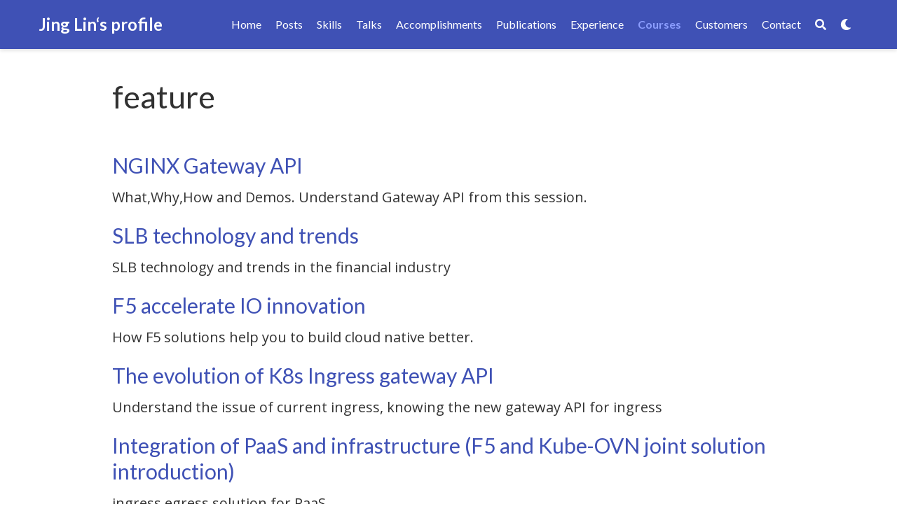

--- FILE ---
content_type: text/html; charset=utf-8
request_url: http://linjing.io/tags/feature/
body_size: 3981
content:
<!doctype html><html lang=en-us><head><meta charset=utf-8><meta name=viewport content="width=device-width,initial-scale=1"><meta http-equiv=x-ua-compatible content="IE=edge"><meta name=generator content="Source Themes Academia 4.3.1"><meta name=generator content="Hugo 0.73.0"><meta name=author content="Jing Lin (林静)"><meta name=description content="Senior Solution Architect@F5"><link rel=alternate hreflang=en-us href=http://linjing.io/tags/feature/><meta name=theme-color content="#3f51b5"><link rel=stylesheet href=https://cdn.bootcdn.net/ajax/libs/academicons/1.8.6/css/academicons.min.css integrity="sha256-uFVgMKfistnJAfoCUQigIl+JfUaP47GrRKjf6CTPVmw=" crossorigin=anonymous><link rel=stylesheet href=https://use.fontawesome.com/releases/v5.6.0/css/all.css integrity=sha384-aOkxzJ5uQz7WBObEZcHvV5JvRW3TUc2rNPA7pe3AwnsUohiw1Vj2Rgx2KSOkF5+h crossorigin=anonymous><link rel=stylesheet href=https://cdn.bootcdn.net/ajax/libs/fancybox/3.2.5/jquery.fancybox.min.css integrity="sha256-ygkqlh3CYSUri3LhQxzdcm0n1EQvH2Y+U5S2idbLtxs=" crossorigin=anonymous><link rel=stylesheet href=https://cdn.bootcdn.net/ajax/libs/highlight.js/9.15.6/styles/github.min.css crossorigin=anonymous title=hl-light><link rel=stylesheet href=https://cdn.bootcdn.net/ajax/libs/highlight.js/9.15.6/styles/dracula.min.css crossorigin=anonymous title=hl-dark disabled><link rel=stylesheet href="https://fonts.googleapis.com/css?family=Lato:400,700|Open+Sans|Roboto+Mono&display=swap"><link rel=stylesheet href=/css/academia.min.bcef5eaccde0f18047d8dcec72cc428c.css><link rel=alternate href=/tags/feature/index.xml type=application/rss+xml title="Jing Lin‘s profile"><link rel=feed href=/tags/feature/index.xml type=application/rss+xml title="Jing Lin‘s profile"><link rel=manifest href=/site.webmanifest><link rel=icon type=image/png href=/img/icon.png><link rel=apple-touch-icon type=image/png href=/img/icon-192.png><link rel=canonical href=http://linjing.io/tags/feature/><meta property="twitter:card" content="summary"><meta property="twitter:site" content="@linjingchina"><meta property="twitter:creator" content="@linjingchina"><meta property="og:site_name" content="Jing Lin‘s profile"><meta property="og:url" content="http://linjing.io/tags/feature/"><meta property="og:title" content="feature | Jing Lin‘s profile"><meta property="og:description" content="Senior Solution Architect@F5"><meta property="og:image" content="http://linjing.io/img/icon-192.png"><meta property="twitter:image" content="http://linjing.io/img/icon-192.png"><meta property="og:locale" content="en-us"><meta property="og:updated_time" content="2022-12-01T15:10:30+00:00"><title>feature | Jing Lin‘s profile</title></head><body id=top data-spy=scroll data-target=#TableOfContents data-offset=71><aside class=search-results id=search><div class=container><section class=search-header><div class="row no-gutters justify-content-between mb-3"><div class=col-6><h1>Search</h1></div><div class="col-6 col-search-close"><a class=js-search href=#><i class="fas fa-times-circle text-muted" aria-hidden=true></i></a></div></div><div id=search-box><input name=q id=search-query placeholder=Search... autocapitalize=off autocomplete=off autocorrect=off role=textbox spellcheck=false type=search></div></section><section class=section-search-results><div id=search-hits></div></section></div></aside><nav class="navbar navbar-light fixed-top navbar-expand-lg py-0" id=navbar-main><div class=container><a class=navbar-brand href=/>Jing Lin‘s profile</a>
<button type=button class=navbar-toggler data-toggle=collapse data-target=#navbar aria-controls=navbar aria-expanded=false aria-label="Toggle navigation"><span><i class="fas fa-bars"></i></span></button><div class="collapse navbar-collapse" id=navbar><ul class="navbar-nav ml-auto"><li class=nav-item><a class=nav-link href=/#about><span>Home</span></a></li><li class=nav-item><a class=nav-link href=/#posts><span>Posts</span></a></li><li class=nav-item><a class=nav-link href=/#skills><span>Skills</span></a></li><li class=nav-item><a class=nav-link href=/#talks><span>Talks</span></a></li><li class=nav-item><a class=nav-link href=/#accomplishments><span>Accomplishments</span></a></li><li class=nav-item><a class=nav-link href=/#publications><span>Publications</span></a></li><li class=nav-item><a class=nav-link href=/#experience><span>Experience</span></a></li><li class=nav-item><a class="nav-link active" href=/><span>Courses</span></a></li><li class=nav-item><a class=nav-link href=/#slider><span>Customers</span></a></li><li class=nav-item><a class=nav-link href=/#contact><span>Contact</span></a></li><li class=nav-item><a class="nav-link js-search" href=#><i class="fas fa-search" aria-hidden=true></i></a></li><li class=nav-item><a class="nav-link js-dark-toggle" href=#><i class="fas fa-moon" aria-hidden=true></i></a></li></ul></div></div></nav><div class="universal-wrapper py-3"><h1 itemprop=name>feature</h1></div></div></div><div class=universal-wrapper><div><h2><a href=/talk/nginx-sprint-gateway-api/>NGINX Gateway API</a></h2><div class=article-style>What,Why,How and Demos. Understand Gateway API from this session.</div></div><div><h2><a href=/talk/f5-fcc-slb-industry-trend/>SLB technology and trends</a></h2><div class=article-style>SLB technology and trends in the financial industry</div></div><div><h2><a href=/talk/f5-accelerate-io-innovation/>F5 accelerate IO innovation</a></h2><div class=article-style>How F5 solutions help you to build cloud native better.</div></div><div><h2><a href=/talk/k8s-ingress-gateway-api-evolution/>The evolution of K8s Ingress gateway API</a></h2><div class=article-style>Understand the issue of current ingress, knowing the new gateway API for ingress</div></div><div><h2><a href=/talk/f5-kube-ovn/>Integration of PaaS and infrastructure (F5 and Kube-OVN joint solution introduction)</a></h2><div class=article-style>ingress,egress solution for PaaS</div></div><div><h2><a href=/talk/redhat-f5-devops-2020/>Devops drives the financial industry to accelerate innovation</a></h2><div class=article-style>New finance, new applications, new delivery</div></div><div><h2><a href=/talk/devopsday-2019-shanghai/>Deployment Patterns for API Gateways</a></h2><div class=article-style>This is an offline talk at Devopsday event. Talk about several possible API patterns.</div></div><div><h2><a href=/talk/infoq-api-m-2019/>API deployment, security and management</a></h2><div class=article-style>Talk about How does nginx help you on API-M.</div></div><div><h2><a href=/talk/f5-ssl-2016/>SSL every where</a></h2><div class=article-style>SSL deep dive.</div></div></div><script src=https://cdn.bootcdn.net/ajax/libs/jquery/3.4.1/jquery.min.js integrity="sha256-CSXorXvZcTkaix6Yvo6HppcZGetbYMGWSFlBw8HfCJo=" crossorigin=anonymous></script><script src=https://cdn.bootcdn.net/ajax/libs/jquery.imagesloaded/4.1.4/imagesloaded.pkgd.min.js integrity="sha256-lqvxZrPLtfffUl2G/e7szqSvPBILGbwmsGE1MKlOi0Q=" crossorigin=anonymous></script><script src=https://cdn.bootcdn.net/ajax/libs/jquery.isotope/3.0.6/isotope.pkgd.min.js integrity="sha256-CBrpuqrMhXwcLLUd5tvQ4euBHCdh7wGlDfNz8vbu/iI=" crossorigin=anonymous></script><script src=https://cdn.bootcdn.net/ajax/libs/fancybox/3.2.5/jquery.fancybox.min.js integrity="sha256-X5PoE3KU5l+JcX+w09p/wHl9AzK333C4hJ2I9S5mD4M=" crossorigin=anonymous></script><script src=https://cdn.bootcdn.net/ajax/libs/highlight.js/9.15.6/highlight.min.js integrity="sha256-aYTdUrn6Ow1DDgh5JTc3aDGnnju48y/1c8s1dgkYPQ8=" crossorigin=anonymous></script><script id=dsq-count-scr src=//linjingio.disqus.com/count.js async></script><script>hljs.initHighlightingOnLoad();</script><script>const search_index_filename="/index.json";const i18n={'placeholder':"Search...",'results':"results found",'no_results':"No results found"};const content_type={'post':"Posts",'project':"Projects",'publication':"Publications",'talk':"Talks"};</script><script id=search-hit-fuse-template type=text/x-template>
      <div class="search-hit" id="summary-{{key}}">
      <div class="search-hit-content">
        <div class="search-hit-name">
          <a href="{{relpermalink}}">{{title}}</a>
          <div class="article-metadata search-hit-type">{{type}}</div>
          <p class="search-hit-description">{{snippet}}</p>
        </div>
      </div>
      </div>
    </script><script src=https://cdn.bootcdn.net/ajax/libs/fuse.js/3.2.1/fuse.min.js integrity="sha256-VzgmKYmhsGNNN4Ph1kMW+BjoYJM2jV5i4IlFoeZA9XI=" crossorigin=anonymous></script><script src=https://cdn.bootcdn.net/ajax/libs/mark.js/8.11.1/jquery.mark.min.js integrity="sha256-4HLtjeVgH0eIB3aZ9mLYF6E8oU5chNdjU6p6rrXpl9U=" crossorigin=anonymous></script><script src=/js/academia.min.e4fc229c2f28284fc2dfa5b66a52b765.js></script><div class=container><footer class=site-footer><div class=container><div class=row><div class=col-md-6><p>Copyright © 2025 linjing.io host on github, imesh.cloud host on netlify. CI/CD by github actions and netlify.Thanks bootcdn support for front libary CDN &#183;
Powered by
<a href=https://themefisher.com target=_blank rel=noopener>themefisher</a> for
<a href=https://gohugo.io target=_blank rel=noopener>Hugo</a>.</p></div><div class=col-md-6><ul class="list-inline network-icon text-right"><li class=list-inline-item><a href=https://twitter.com/linjingchina target=_blank rel=noopener title="DM Me"><i class="fab fa-twitter" aria-hidden=true></i></a></li><li class=list-inline-item><a href=https://github.com/myf5 target=_blank rel=noopener title=Github><i class="fab fa-github" aria-hidden=true></i></a></li><li class=list-inline-item><a href=https://www.linkedin.com/in/jing-lin-218b3915/ target=_blank rel=noopener title=Linkedin><i class="fab fa-linkedin" aria-hidden=true></i></a></li><li class=list-inline-item><a href=https://imesh.club target=_blank rel=noopener title="My blog"><i class="fab fa-wordpress" aria-hidden=true></i></a></li></ul></div></div></div></footer></div><div id=modal class="modal fade" role=dialog><div class=modal-dialog><div class=modal-content><div class=modal-header><h5 class=modal-title>Cite</h5><button type=button class=close data-dismiss=modal aria-label=Close>
<span aria-hidden=true>&#215;</span></button></div><div class=modal-body><pre><code class="tex hljs"></code></pre></div><div class=modal-footer><a class="btn btn-outline-primary my-1 js-copy-cite" href=# target=_blank><i class="fas fa-copy"></i>Copy</a>
<a class="btn btn-outline-primary my-1 js-download-cite" href=# target=_blank><i class="fas fa-download"></i>Download</a><div id=modal-error></div></div></div></div></div><script defer src="https://static.cloudflareinsights.com/beacon.min.js/vcd15cbe7772f49c399c6a5babf22c1241717689176015" integrity="sha512-ZpsOmlRQV6y907TI0dKBHq9Md29nnaEIPlkf84rnaERnq6zvWvPUqr2ft8M1aS28oN72PdrCzSjY4U6VaAw1EQ==" data-cf-beacon='{"version":"2024.11.0","token":"164cf9f7461d4ab9a05dc85cb0de4dac","r":1,"server_timing":{"name":{"cfCacheStatus":true,"cfEdge":true,"cfExtPri":true,"cfL4":true,"cfOrigin":true,"cfSpeedBrain":true},"location_startswith":null}}' crossorigin="anonymous"></script>
</body></html>